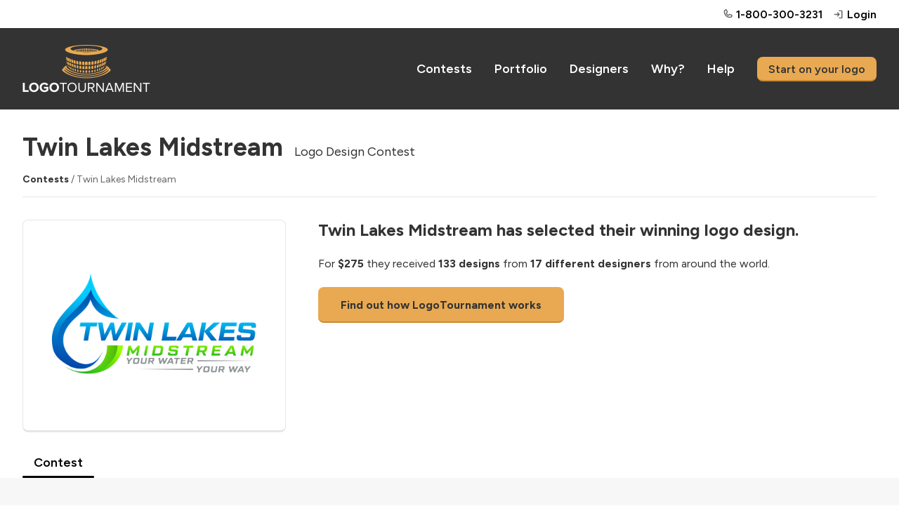

--- FILE ---
content_type: text/html; charset=utf-8
request_url: https://logotournament.com/contests/twin-lakes-midstream
body_size: 6603
content:

<!DOCTYPE html>
<html lang="en">
<head>
<title>Twin Lakes Midstream | Logo Design Contest | LogoTournament</title>
<base href="https://logotournament.com/"/>
<meta charset="utf-8"/>
<meta name="viewport" content="width=device-width, initial-scale=1.0, maximum-scale=5.0"/>

<meta name="description" content="Twin Lakes Midstream has created a custom logo on LogoTournament. For $275 they received 133 designs from 17 different designers from around the world."/>

<meta name="twitter:card" content="summary"/>

<meta name="twitter:site" content="@logotournament"/>


<meta property="og:title" content="Twin Lakes Midstream Logo Design Contest"/>

<meta property="og:type" content="website"/>

<meta property="og:url" content="https://logotournament.com/contests/twin-lakes-midstream"/>

<meta property="og:image" content="https://files.logotournament.com/entries/592960477084.png"/>

<meta property="og:site_name" content="LogoTournament"/>

<meta property="og:description" content="Twin Lakes Midstream has created a custom logo on LogoTournament. For $275 they received 133 designs from 17 different designers from around the world."/>


<link rel="icon" type="image/png" sizes="32x32" href="https://files.logotournament.com/resources/static/favicon-32x32.png"/>
<link rel="icon" type="image/png" sizes="16x16" href="https://files.logotournament.com/resources/static/favicon-16x16.png"/>
<meta name="theme-color" content="#ffffff"/>
<link rel="apple-touch-icon" sizes="180x180" href="https://files.logotournament.com/resources/static/apple-touch-icon.png"/>
<link rel="manifest" href="https://files.logotournament.com/resources/static/site.webmanifest"/>
<link rel="mask-icon" href="https://files.logotournament.com/resources/static/safari-pinned-tab.svg" color="#333333"/>


<link rel="canonical" href="https://logotournament.com/contests/twin-lakes-midstream"/>


<link rel="stylesheet" type="text/css" href="https://files.logotournament.com/resources/static/pack/6278516662624263.css"/>


<script>
(function(){function _LT(){
var self=this;this.deviceTimezoneOffset=parseInt('-1');this.ltype='-';this.onReady=[];this.onReadyMessage='';this.storedClicks=[];this.loading=true;this.pageShown=false;
this.config={trackingCodeEnabled:true,helpScout:{enabled:true,name:'',email:''},
// 
};this.isDesktop=function(){return (document.getElementById('test-device-mobile').offsetParent === null);};this.isMobile=function(){return !self.isDesktop();};this.process=function(callable){if (window.LT.loading) {window.LT.onReady.push(callable);return false;} else {return callable();}};
}window.LT=new _LT();})();
window.addEventListener('click',function(e){if(window.LT.loading&&e.isTrusted){var c=e.target,n;do{if(c.tagName==='A'&&c.getAttribute('href')!=='#')break;n=c.getAttribute('class');if(typeof n==='string'){if(c.classList.contains('tab')||c.classList.contains('button')||n.indexOf('bind-')>-1){window.LT.storedClicks.push(c);e.preventDefault();return false;}}c=c.parentElement;}while(c!==null);}});
</script>
</head>
<body>
<div id="test-device-mobile"></div>

<figure class="container-common bind-container-common" data-notifications-count="">


<section class="all-content">

<header>


<figure class="user-line only-desktop">
<div class="wrap-outer">
<div class="wrap-inner">

<figure class="phone">
<a href="https://help.logotournament.com" class="txt-overflow no-hover-decoration display-flex flex-align-center">

<i class="svg-icon svg-icon-phone-bold svg-color-neutral-600"></i>
<i class="svg-icon svg-icon-chat-circle-text-bold svg-color-neutral-600 txt-small display-none"></i>
<span class="pl-05 link">1-800-300-3231</span>
</a>
</figure>


<a href="/login">
<i class="svg-icon svg-icon-sign-in-bold svg-color-neutral-600"></i>
<span>Login</span>
</a>

</div>
</div>
</figure>

<nav class="only-desktop">
<div class="wrap-outer">
<div class="wrap-inner">
<figure class="logo"><a href="/"></a></figure>

<a href="/contests">Contests</a>
<a href="/portfolio">Portfolio</a>
<a href="/logodesigners">Designers</a>
<a href="/why">Why?</a>
<a href="https://help.logotournament.com">Help</a>
<a href="/create" class="button button-small">Start on your logo</a>

</div>
</div>
</nav>






<nav class="only-mobile">
<div class="wrap-outer">
<div class="wrap-inner">
<figure class="logo"><a href="/"></a></figure>

<figure class="hamburger bind-common-hamburger-open">
<i class="svg-icon svg-icon-list-bold svg-color-white"></i>
</figure>

</div>
</div>
</nav>

</header>
<article>

<script>window.LT.config.containerValidateServerURL='/api/jcontainer_validate';</script>
<figure
class="contest-header bind-contest-header"
data-progress-width=""
data-countdown-mode=""
data-countdown-timeline-fast=""
data-countdown-remains=""
data-modal-phase-name-last-scrolled=""
data-modal-phase-name=""
data-modal-phase-mode=""
data-modal-client-activity="0"
data-modal-client-activity-last-scrolled="0"
data-server-url="/api/jcontainer_contest_header?contest_id=333805"
>
<div class="wrap-outer contest"><div class="wrap-inner">

<h1 class="pb-0">Twin Lakes Midstream<span class="txt-enlarged pl-2 only-desktop txt-thin">Logo Design Contest</span></h1>
<div class="only-mobile">Logo Design Contest</div>
<div class="pt-2 only-desktop"></div>
<div class="pt-3 only-mobile"></div>
<div class="txt-color-neutral-600 txt-small">
<div class="display-flex flex-wrap-mobile">
<div class="flex-max txt-overflow-multiline pr-2 pr-0-mobile">
<a href="/contests" class="txt-color-neutral-800">Contests</a> / Twin Lakes Midstream

</div>

</div>
</div>
<div class="pt-2 bb-1"></div>
<div class="spacing-sections"></div>




<div class="grid-row">
<div class="grid-col-4 grid-col-lm-6">
<figure class="logo-image" style="background-image: url(https://files.logotournament.com/entries/592960477084.png)"></figure>
</div>
<div class="grid-col-8 grid-col-lm-6 pt-3-mobile-sm">
<h3>Twin Lakes Midstream has selected their winning logo design.</h3>
<div class="pt-3">

For <span class="txt-bold">$275</span> they received <span class="txt-bold">133 designs</span>
from <span class="txt-bold">17 different designers</span> from around the world.


</div>
<div class="only-desktop pt-3"><a class="button button-large" href="/">Find out how LogoTournament works</a></div>
<div class="only-mobile pt-3"><a class="button how-works" href="/">How LogoTournament works</a></div>
</div>
</div>





</div></div>

<div class="wrap-outer"><div class="wrap-inner">
<div class="spacing-sections"></div>
<figure class="scroll-tabs">
<section>

<a id="tab_contest_view" class="contest-tab tab tab-active " href="/contests/twin-lakes-midstream" onclick="">
Contest

</a>

</section>
</figure>


</div></div>
</figure>

<div class="modal-storage">
<figure class="grid-form modal-300 bind-modal-annotation">
<div class="grid-row flex-align-center">
<div class="grid-col-7">
<h3>Annotation</h3>
</div>
<div class="grid-col-5 txt-right">
<span class="link bind-delete no-hover-decoration">
<i class="svg-icon svg-icon-trash-simple-bold svg-color-neutral-600"></i>
<span class="link txt-color-neutral-600">Delete</span>
</span>
</div>
</div>
<div class="grid-row pt-2">
<div class="grid-col-12">
<textarea placeholder="Type a comment ..."></textarea>
</div>
</div>
<div class="grid-row pt-1 bind-annotation-no-edit">
<div class="grid-col-12">
We are sorry, but the time to edit this annotation has expired.
</div>
</div>
<div class="pt-2 bind-annotation-buttons">
<button class="button button-width-auto button-small bind-annotation-save">Save</button>
<span class="pr-2"></span>
<button class="button button-width-auto button-small bind-annotation-cancel button-inactive">Cancel</button>
</div>
</figure>
</div>
<script>
window.LT.config.entryComments={
serverURL:"/api/jcontainer_entry_comments",
contestId:"333805",
allowReinstatementRequest: "0"
}
</script>

<div class="wrap-outer gray-light  look-for-separated"><div class="wrap-inner spacing-full">
<figure
class="contest-brief bind-contest-brief"
data-server-url="/api/jcontainer_contest_brief?contest_id=333805"
data-edit-brief-allowed="0"
>


<figure class="brief-title-revisions bb-3-pb-5">
<div class="title-revisions">
<h2>Logo Design Brief</h2>

</div>
<div class="toggles">
<span class="link bind-edit-link display-none txt-color-neutral-400">Edit</span><!--span class="link brief-toggler bind-brief-toggler txt-color-neutral-400">Hide</span-->
</div>
</figure>

<div class="bind-toggling">
<div class="grid-row">
<div class="grid-col-6">
<div class="spacing-controls">
<div class="txt-enlarged txt-bold">Client</div>
<div class="pt-1 txt-overflow">
<figure class="display-flex flex-align-center">
<div class="flex-none pr-2">
<a href="/logobuyers/twinlakes" class="no-hover-decoration">
<figure class="avatar" style="background-image: url(https://files.logotournament.com/avatars/__default__tt.jpg)"></figure>
</a>
</div>
<div class="flex-max txt-overflow">
<div class="txt-overflow">
<a href="/logobuyers/twinlakes" class="txt-middle">twinlakes</a>

</div>
<div class="pt-05 txt-thin txt-color-neutral-800">
<figure class="flag us" title="United States"></figure>
United States
</div>
</div>
</figure>
</div>
</div>


<div class="spacing-controls">
<div class="txt-enlarged txt-bold">Slogan</div>
<div class="pt-1 txt-overflow-multiline">Your Water Your Way</div>
</div>

<div class="spacing-controls">
<div class="txt-enlarged txt-bold">What We Do</div>
<div class="pt-1 txt-overflow-multiline">We are what we call a oil and gas industry midstream company that provides freshwater sales to oil exploration and production companies.  We also provide disposal solutions for produced wastewater (from the fresh water) from said exploration companies.  We are about providing water to said companies for drilling oil wells and then taking that water back as produced water and disposing of it.</div>
</div>
<div class="spacing-controls">
<div class="txt-enlarged txt-bold">Industry</div>
<figure class="org-industry naturalresources txt-color-neutral-800">
Natural Resources
</figure>
</div>
<div class="spacing-controls">
<div class="txt-enlarged txt-bold">Color Preferences</div>
<div class="pt-1 txt-overflow-multiline">for a white polo:  blue yellow and green<br />
for a black polo: blue white and grey</div>
</div>

<div class="spacing-controls">
<div class="txt-enlarged txt-bold">Our Ideas &amp; Additional Information</div>
<div class="pt-1 txt-overflow-multiline">We want to bring out the water concept. The handling of water in the petroleum industry.  If possible, also bring out the &quot;twin lakes&quot; maybe flowing into a river.<br />
<br />
Please note the edited slogan.</div>
</div>

</div>
<div class="grid-col-6">

<div class="spacing-controls">
<div class="txt-enlarged txt-bold">Themes</div>
<div class="style abs33">Masculine</div><div class="style abs33">Colorful</div><div class="style abs33">Necessity</div>
<div class="clear"></div>
</div>



<div class="spacing-controls inspiration">
<div class="txt-enlarged txt-bold">Style Inspiration</div>
<figure class="entry-grid pt-1">
<section class="entries">

<figure class="entry ">
<div class="image-place" data-src="https://files.logotournament.com/entries/576650478531-350.jpg"></div>
</figure>

<figure class="entry ">
<div class="image-place" data-src="https://files.logotournament.com/entries/402955513375-350.png"></div>
</figure>

<figure class="entry ">
<div class="image-place" data-src="https://files.logotournament.com/entries/444957021156-350.png"></div>
</figure>

<figure class="entry ">
<div class="image-place" data-src="https://files.logotournament.com/entries/751458432407.webp"></div>
</figure>

<figure class="entry ">
<div class="image-place" data-src="https://files.logotournament.com/entries/218057641586.webp"></div>
</figure>

</section>
</figure>
<div class="clear"></div>
</div>



</div>
</div>
</div>

</figure>
</div></div>

<script>
var global_url_jcontest_view="/api/jcontest_view?contest_id=333805";
var global_url_subaddress_base="https://logotournament.com/contests/twin-lakes-midstream";
var global_scroll_contest_discussion_id="";
</script>

<div class="wrap-outer gray-light scroll-to-me bind-hide-during-brief-edit"><div class="wrap-inner spacing-full"><div>

<figure class="contest entry-grid">

<div class="display-flex bb-3-pb-5">
<div class="flex-max">
<h2>Entries</h2>
</div>
<div class="flex-none">
<figure class="sort-entries only-desktop" style="display: none">
<section>Order by</section>
<section rel="rank" class="sort-entries-active"><i class="svg-icon svg-icon-list-bold"></i> Ranking</section>
<section rel="date"><i class="svg-icon svg-icon-hash-bold"></i> Entry Number</section>
</figure>
</div>
</div>

<figure class="sort-entries spacing-sections only-mobile">
<section>Order by</section>
<section rel="rank" class="sort-entries-active"><i class="svg-icon svg-icon-list-bold"></i> Ranking</section>
<section rel="date"><i class="svg-icon svg-icon-hash-bold"></i> Entry Number</section>
</figure>

<div class="spacing-sections"></div>

<section class="contest entries">

<figure class="entry  bind-entry" data-number-in-contest="132">

<a href="/contests/twin-lakes-midstream/by/zums?132" class="txt-thin">
<div class="image-place" data-src="https://files.logotournament.com/entries/592960477084.webp">

</div>
</a>


<div class="bottom-line">
<div class="entry-number float-left">1st&nbsp;&nbsp;<i class="admin-icon svg-icon svg-color-neutral-600 " title=""></i></div>
<div class="by float-left txt-overflow"><a href="/contests/twin-lakes-midstream/by/zums" onclick="event.stopPropagation();">Zums</a></div>
<div class="clear"></div>
</div>



<div class="clear"></div>
</figure>

<figure class="entry  bind-entry" data-number-in-contest="106">

<a href="/contests/twin-lakes-midstream/by/twonzone?106" class="txt-thin">
<div class="image-place" data-src="https://files.logotournament.com/entries/1x1.png">

<figure class="entry-no-display">
<div>
<i class="svg-icon svg-icon-flag-bold"></i>
<p>Withdrawn</p>
</div>
</figure>

</div>
</a>


<div class="bottom-line">
<div class="entry-number float-left">2nd&nbsp;&nbsp;<i class="admin-icon svg-icon svg-color-neutral-600 svg-icon-flag-bold" title="Withdrawn"></i></div>
<div class="by float-left txt-overflow"><a href="/contests/twin-lakes-midstream/by/twonzone" onclick="event.stopPropagation();">twonzone</a></div>
<div class="clear"></div>
</div>



<div class="clear"></div>
</figure>

<figure class="entry  bind-entry" data-number-in-contest="105">

<a href="/contests/twin-lakes-midstream/by/twonzone?105" class="txt-thin">
<div class="image-place" data-src="https://files.logotournament.com/entries/1x1.png">

<figure class="entry-no-display">
<div>
<i class="svg-icon svg-icon-flag-bold"></i>
<p>Withdrawn</p>
</div>
</figure>

</div>
</a>


<div class="bottom-line">
<div class="entry-number float-left">3rd&nbsp;&nbsp;<i class="admin-icon svg-icon svg-color-neutral-600 svg-icon-flag-bold" title="Withdrawn"></i></div>
<div class="by float-left txt-overflow"><a href="/contests/twin-lakes-midstream/by/twonzone" onclick="event.stopPropagation();">twonzone</a></div>
<div class="clear"></div>
</div>



<div class="clear"></div>
</figure>

<figure class="entry  bind-entry" data-number-in-contest="119">

<a href="/contests/twin-lakes-midstream/by/twonzone?119" class="txt-thin">
<div class="image-place" data-src="https://files.logotournament.com/entries/1x1.png">

<figure class="entry-no-display">
<div>
<i class="svg-icon svg-icon-flag-bold"></i>
<p>Withdrawn</p>
</div>
</figure>

</div>
</a>


<div class="bottom-line">
<div class="entry-number float-left">4th&nbsp;&nbsp;<i class="admin-icon svg-icon svg-color-neutral-600 svg-icon-flag-bold" title="Withdrawn"></i></div>
<div class="by float-left txt-overflow"><a href="/contests/twin-lakes-midstream/by/twonzone" onclick="event.stopPropagation();">twonzone</a></div>
<div class="clear"></div>
</div>



<div class="clear"></div>
</figure>

<figure class="entry  bind-entry" data-number-in-contest="121">

<a href="/contests/twin-lakes-midstream/by/twonzone?121" class="txt-thin">
<div class="image-place" data-src="https://files.logotournament.com/entries/1x1.png">

<figure class="entry-no-display">
<div>
<i class="svg-icon svg-icon-flag-bold"></i>
<p>Withdrawn</p>
</div>
</figure>

</div>
</a>


<div class="bottom-line">
<div class="entry-number float-left">5th&nbsp;&nbsp;<i class="admin-icon svg-icon svg-color-neutral-600 svg-icon-flag-bold" title="Withdrawn"></i></div>
<div class="by float-left txt-overflow"><a href="/contests/twin-lakes-midstream/by/twonzone" onclick="event.stopPropagation();">twonzone</a></div>
<div class="clear"></div>
</div>



<div class="clear"></div>
</figure>

<figure class="entry  bind-entry" data-number-in-contest="123">

<a href="/contests/twin-lakes-midstream/by/twonzone?123" class="txt-thin">
<div class="image-place" data-src="https://files.logotournament.com/entries/1x1.png">

<figure class="entry-no-display">
<div>
<i class="svg-icon svg-icon-flag-bold"></i>
<p>Withdrawn</p>
</div>
</figure>

</div>
</a>


<div class="bottom-line">
<div class="entry-number float-left">6th&nbsp;&nbsp;<i class="admin-icon svg-icon svg-color-neutral-600 svg-icon-flag-bold" title="Withdrawn"></i></div>
<div class="by float-left txt-overflow"><a href="/contests/twin-lakes-midstream/by/twonzone" onclick="event.stopPropagation();">twonzone</a></div>
<div class="clear"></div>
</div>



<div class="clear"></div>
</figure>

<figure class="entry  bind-entry" data-number-in-contest="125">

<a href="/contests/twin-lakes-midstream/by/twonzone?125" class="txt-thin">
<div class="image-place" data-src="https://files.logotournament.com/entries/1x1.png">

<figure class="entry-no-display">
<div>
<i class="svg-icon svg-icon-flag-bold"></i>
<p>Withdrawn</p>
</div>
</figure>

</div>
</a>


<div class="bottom-line">
<div class="entry-number float-left">7th&nbsp;&nbsp;<i class="admin-icon svg-icon svg-color-neutral-600 svg-icon-flag-bold" title="Withdrawn"></i></div>
<div class="by float-left txt-overflow"><a href="/contests/twin-lakes-midstream/by/twonzone" onclick="event.stopPropagation();">twonzone</a></div>
<div class="clear"></div>
</div>



<div class="clear"></div>
</figure>

<figure class="entry  bind-entry" data-number-in-contest="108">

<a href="/contests/twin-lakes-midstream/by/twonzone?108" class="txt-thin">
<div class="image-place" data-src="https://files.logotournament.com/entries/1x1.png">

<figure class="entry-no-display">
<div>
<i class="svg-icon svg-icon-flag-bold"></i>
<p>Withdrawn</p>
</div>
</figure>

</div>
</a>


<div class="bottom-line">
<div class="entry-number float-left">8th&nbsp;&nbsp;<i class="admin-icon svg-icon svg-color-neutral-600 svg-icon-flag-bold" title="Withdrawn"></i></div>
<div class="by float-left txt-overflow"><a href="/contests/twin-lakes-midstream/by/twonzone" onclick="event.stopPropagation();">twonzone</a></div>
<div class="clear"></div>
</div>



<div class="clear"></div>
</figure>

<figure class="entry  bind-entry" data-number-in-contest="96">

<a href="/contests/twin-lakes-midstream/by/zums?96" class="txt-thin">
<div class="image-place" data-src="https://files.logotournament.com/entries/1x1.png">

<figure class="entry-no-display">
<div>
<i class="svg-icon svg-icon-flag-bold"></i>
<p>Withdrawn</p>
</div>
</figure>

</div>
</a>


<div class="bottom-line">
<div class="entry-number float-left">9th&nbsp;&nbsp;<i class="admin-icon svg-icon svg-color-neutral-600 svg-icon-flag-bold" title="Withdrawn"></i></div>
<div class="by float-left txt-overflow"><a href="/contests/twin-lakes-midstream/by/zums" onclick="event.stopPropagation();">Zums</a></div>
<div class="clear"></div>
</div>



<div class="clear"></div>
</figure>

<figure class="entry  bind-entry" data-number-in-contest="115">

<a href="/contests/twin-lakes-midstream/by/zums?115" class="txt-thin">
<div class="image-place" data-src="https://files.logotournament.com/entries/1x1.png">

<figure class="entry-no-display">
<div>
<i class="svg-icon svg-icon-flag-bold"></i>
<p>Withdrawn</p>
</div>
</figure>

</div>
</a>


<div class="bottom-line">
<div class="entry-number float-left">10th&nbsp;&nbsp;<i class="admin-icon svg-icon svg-color-neutral-600 svg-icon-flag-bold" title="Withdrawn"></i></div>
<div class="by float-left txt-overflow"><a href="/contests/twin-lakes-midstream/by/zums" onclick="event.stopPropagation();">Zums</a></div>
<div class="clear"></div>
</div>



<div class="clear"></div>
</figure>

<figure class="entry  bind-entry" data-number-in-contest="114">

<a href="/contests/twin-lakes-midstream/by/zums?114" class="txt-thin">
<div class="image-place" data-src="https://files.logotournament.com/entries/1x1.png">

<figure class="entry-no-display">
<div>
<i class="svg-icon svg-icon-flag-bold"></i>
<p>Withdrawn</p>
</div>
</figure>

</div>
</a>


<div class="bottom-line">
<div class="entry-number float-left">New&nbsp;&nbsp;<i class="admin-icon svg-icon svg-color-neutral-600 svg-icon-flag-bold" title="Withdrawn"></i></div>
<div class="by float-left txt-overflow"><a href="/contests/twin-lakes-midstream/by/zums" onclick="event.stopPropagation();">Zums</a></div>
<div class="clear"></div>
</div>



<div class="clear"></div>
</figure>

<figure class="entry  bind-entry" data-number-in-contest="116">

<a href="/contests/twin-lakes-midstream/by/zums?116" class="txt-thin">
<div class="image-place" data-src="https://files.logotournament.com/entries/1x1.png">

<figure class="entry-no-display">
<div>
<i class="svg-icon svg-icon-flag-bold"></i>
<p>Withdrawn</p>
</div>
</figure>

</div>
</a>


<div class="bottom-line">
<div class="entry-number float-left">New&nbsp;&nbsp;<i class="admin-icon svg-icon svg-color-neutral-600 svg-icon-flag-bold" title="Withdrawn"></i></div>
<div class="by float-left txt-overflow"><a href="/contests/twin-lakes-midstream/by/zums" onclick="event.stopPropagation();">Zums</a></div>
<div class="clear"></div>
</div>



<div class="clear"></div>
</figure>

<figure class="entry  bind-entry" data-number-in-contest="117">

<a href="/contests/twin-lakes-midstream/by/zums?117" class="txt-thin">
<div class="image-place" data-src="https://files.logotournament.com/entries/1x1.png">

<figure class="entry-no-display">
<div>
<i class="svg-icon svg-icon-flag-bold"></i>
<p>Withdrawn</p>
</div>
</figure>

</div>
</a>


<div class="bottom-line">
<div class="entry-number float-left">New&nbsp;&nbsp;<i class="admin-icon svg-icon svg-color-neutral-600 svg-icon-flag-bold" title="Withdrawn"></i></div>
<div class="by float-left txt-overflow"><a href="/contests/twin-lakes-midstream/by/zums" onclick="event.stopPropagation();">Zums</a></div>
<div class="clear"></div>
</div>



<div class="clear"></div>
</figure>

<figure class="entry  bind-entry" data-number-in-contest="126">

<a href="/contests/twin-lakes-midstream/by/zums?126" class="txt-thin">
<div class="image-place" data-src="https://files.logotournament.com/entries/1x1.png">

<figure class="entry-no-display">
<div>
<i class="svg-icon svg-icon-flag-bold"></i>
<p>Withdrawn</p>
</div>
</figure>

</div>
</a>


<div class="bottom-line">
<div class="entry-number float-left">New&nbsp;&nbsp;<i class="admin-icon svg-icon svg-color-neutral-600 svg-icon-flag-bold" title="Withdrawn"></i></div>
<div class="by float-left txt-overflow"><a href="/contests/twin-lakes-midstream/by/zums" onclick="event.stopPropagation();">Zums</a></div>
<div class="clear"></div>
</div>



<div class="clear"></div>
</figure>

<figure class="entry  bind-entry" data-number-in-contest="127">

<a href="/contests/twin-lakes-midstream/by/zums?127" class="txt-thin">
<div class="image-place" data-src="https://files.logotournament.com/entries/1x1.png">

<figure class="entry-no-display">
<div>
<i class="svg-icon svg-icon-flag-bold"></i>
<p>Withdrawn</p>
</div>
</figure>

</div>
</a>


<div class="bottom-line">
<div class="entry-number float-left">New&nbsp;&nbsp;<i class="admin-icon svg-icon svg-color-neutral-600 svg-icon-flag-bold" title="Withdrawn"></i></div>
<div class="by float-left txt-overflow"><a href="/contests/twin-lakes-midstream/by/zums" onclick="event.stopPropagation();">Zums</a></div>
<div class="clear"></div>
</div>



<div class="clear"></div>
</figure>

<figure class="entry  bind-entry" data-number-in-contest="128">

<a href="/contests/twin-lakes-midstream/by/zums?128" class="txt-thin">
<div class="image-place" data-src="https://files.logotournament.com/entries/1x1.png">

<figure class="entry-no-display">
<div>
<i class="svg-icon svg-icon-flag-bold"></i>
<p>Withdrawn</p>
</div>
</figure>

</div>
</a>


<div class="bottom-line">
<div class="entry-number float-left">New&nbsp;&nbsp;<i class="admin-icon svg-icon svg-color-neutral-600 svg-icon-flag-bold" title="Withdrawn"></i></div>
<div class="by float-left txt-overflow"><a href="/contests/twin-lakes-midstream/by/zums" onclick="event.stopPropagation();">Zums</a></div>
<div class="clear"></div>
</div>



<div class="clear"></div>
</figure>

<figure class="entry  bind-entry" data-number-in-contest="129">

<a href="/contests/twin-lakes-midstream/by/zums?129" class="txt-thin">
<div class="image-place" data-src="https://files.logotournament.com/entries/1x1.png">

<figure class="entry-no-display">
<div>
<i class="svg-icon svg-icon-flag-bold"></i>
<p>Withdrawn</p>
</div>
</figure>

</div>
</a>


<div class="bottom-line">
<div class="entry-number float-left">New&nbsp;&nbsp;<i class="admin-icon svg-icon svg-color-neutral-600 svg-icon-flag-bold" title="Withdrawn"></i></div>
<div class="by float-left txt-overflow"><a href="/contests/twin-lakes-midstream/by/zums" onclick="event.stopPropagation();">Zums</a></div>
<div class="clear"></div>
</div>



<div class="clear"></div>
</figure>

<figure class="entry  bind-entry" data-number-in-contest="130">

<a href="/contests/twin-lakes-midstream/by/zums?130" class="txt-thin">
<div class="image-place" data-src="https://files.logotournament.com/entries/1x1.png">

<figure class="entry-no-display">
<div>
<i class="svg-icon svg-icon-flag-bold"></i>
<p>Withdrawn</p>
</div>
</figure>

</div>
</a>


<div class="bottom-line">
<div class="entry-number float-left">New&nbsp;&nbsp;<i class="admin-icon svg-icon svg-color-neutral-600 svg-icon-flag-bold" title="Withdrawn"></i></div>
<div class="by float-left txt-overflow"><a href="/contests/twin-lakes-midstream/by/zums" onclick="event.stopPropagation();">Zums</a></div>
<div class="clear"></div>
</div>



<div class="clear"></div>
</figure>

<figure class="entry  bind-entry" data-number-in-contest="131">

<a href="/contests/twin-lakes-midstream/by/zums?131" class="txt-thin">
<div class="image-place" data-src="https://files.logotournament.com/entries/1x1.png">

<figure class="entry-no-display">
<div>
<i class="svg-icon svg-icon-flag-bold"></i>
<p>Withdrawn</p>
</div>
</figure>

</div>
</a>


<div class="bottom-line">
<div class="entry-number float-left">New&nbsp;&nbsp;<i class="admin-icon svg-icon svg-color-neutral-600 svg-icon-flag-bold" title="Withdrawn"></i></div>
<div class="by float-left txt-overflow"><a href="/contests/twin-lakes-midstream/by/zums" onclick="event.stopPropagation();">Zums</a></div>
<div class="clear"></div>
</div>



<div class="clear"></div>
</figure>

<figure class="entry  bind-entry" data-number-in-contest="133">

<a href="/contests/twin-lakes-midstream/by/zums?133" class="txt-thin">
<div class="image-place" data-src="https://files.logotournament.com/entries/1x1.png">

<figure class="entry-no-display">
<div>
<i class="svg-icon svg-icon-flag-bold"></i>
<p>Withdrawn</p>
</div>
</figure>

</div>
</a>


<div class="bottom-line">
<div class="entry-number float-left">New&nbsp;&nbsp;<i class="admin-icon svg-icon svg-color-neutral-600 svg-icon-flag-bold" title="Withdrawn"></i></div>
<div class="by float-left txt-overflow"><a href="/contests/twin-lakes-midstream/by/zums" onclick="event.stopPropagation();">Zums</a></div>
<div class="clear"></div>
</div>



<div class="clear"></div>
</figure>

<figure class="entry  bind-entry" data-number-in-contest="9">

<a href="/contests/twin-lakes-midstream/by/abim?9" class="txt-thin">
<div class="image-place" data-src="https://files.logotournament.com/entries/394060457079.webp">

</div>
</a>


<div class="bottom-line">
<div class="entry-number float-left">Prefers others.&nbsp;&nbsp;<i class="admin-icon svg-icon svg-color-neutral-600 svg-icon-flag-bold" title="Withdrawn"></i></div>
<div class="by float-left txt-overflow"><a href="/contests/twin-lakes-midstream/by/abim" onclick="event.stopPropagation();">abim_</a></div>
<div class="clear"></div>
</div>



<div class="clear"></div>
</figure>

<figure class="entry  bind-entry" data-number-in-contest="10">

<a href="/contests/twin-lakes-midstream/by/abim?10" class="txt-thin">
<div class="image-place" data-src="https://files.logotournament.com/entries/911360457087.webp">

</div>
</a>


<div class="bottom-line">
<div class="entry-number float-left">Prefers others.&nbsp;&nbsp;<i class="admin-icon svg-icon svg-color-neutral-600 svg-icon-flag-bold" title="Withdrawn"></i></div>
<div class="by float-left txt-overflow"><a href="/contests/twin-lakes-midstream/by/abim" onclick="event.stopPropagation();">abim_</a></div>
<div class="clear"></div>
</div>



<div class="clear"></div>
</figure>

<figure class="entry  bind-entry" data-number-in-contest="74">

<a href="/contests/twin-lakes-midstream/by/fabian-malik?74" class="txt-thin">
<div class="image-place" data-src="https://files.logotournament.com/entries/145260468802.webp">

</div>
</a>


<div class="bottom-line">
<div class="entry-number float-left">Prefers others.&nbsp;&nbsp;<i class="admin-icon svg-icon svg-color-neutral-600 svg-icon-flag-bold" title="Withdrawn"></i></div>
<div class="by float-left txt-overflow"><a href="/contests/twin-lakes-midstream/by/fabian-malik" onclick="event.stopPropagation();">Fabian Malik</a></div>
<div class="clear"></div>
</div>



<div class="clear"></div>
</figure>

<figure class="entry  bind-entry" data-number-in-contest="75">

<a href="/contests/twin-lakes-midstream/by/fabian-malik?75" class="txt-thin">
<div class="image-place" data-src="https://files.logotournament.com/entries/766060468809.webp">

</div>
</a>


<div class="bottom-line">
<div class="entry-number float-left">Prefers others.&nbsp;&nbsp;<i class="admin-icon svg-icon svg-color-neutral-600 svg-icon-flag-bold" title="Withdrawn"></i></div>
<div class="by float-left txt-overflow"><a href="/contests/twin-lakes-midstream/by/fabian-malik" onclick="event.stopPropagation();">Fabian Malik</a></div>
<div class="clear"></div>
</div>



<div class="clear"></div>
</figure>

<figure class="entry  bind-entry" data-number-in-contest="86">

<a href="/contests/twin-lakes-midstream/by/abim?86" class="txt-thin">
<div class="image-place" data-src="https://files.logotournament.com/entries/362860469416.webp">

</div>
</a>


<div class="bottom-line">
<div class="entry-number float-left">Prefers others.&nbsp;&nbsp;<i class="admin-icon svg-icon svg-color-neutral-600 svg-icon-flag-bold" title="Withdrawn"></i></div>
<div class="by float-left txt-overflow"><a href="/contests/twin-lakes-midstream/by/abim" onclick="event.stopPropagation();">abim_</a></div>
<div class="clear"></div>
</div>



<div class="clear"></div>
</figure>

<figure class="entry  bind-entry" data-number-in-contest="87">

<a href="/contests/twin-lakes-midstream/by/abim?87" class="txt-thin">
<div class="image-place" data-src="https://files.logotournament.com/entries/928660469417.webp">

</div>
</a>


<div class="bottom-line">
<div class="entry-number float-left">Prefers others.&nbsp;&nbsp;<i class="admin-icon svg-icon svg-color-neutral-600 svg-icon-flag-bold" title="Withdrawn"></i></div>
<div class="by float-left txt-overflow"><a href="/contests/twin-lakes-midstream/by/abim" onclick="event.stopPropagation();">abim_</a></div>
<div class="clear"></div>
</div>



<div class="clear"></div>
</figure>

<figure class="entry  bind-entry" data-number-in-contest="88">

<a href="/contests/twin-lakes-midstream/by/abim?88" class="txt-thin">
<div class="image-place" data-src="https://files.logotournament.com/entries/527660469418.webp">

</div>
</a>


<div class="bottom-line">
<div class="entry-number float-left">Prefers others.&nbsp;&nbsp;<i class="admin-icon svg-icon svg-color-neutral-600 svg-icon-flag-bold" title="Withdrawn"></i></div>
<div class="by float-left txt-overflow"><a href="/contests/twin-lakes-midstream/by/abim" onclick="event.stopPropagation();">abim_</a></div>
<div class="clear"></div>
</div>



<div class="clear"></div>
</figure>

<figure class="entry  bind-entry" data-number-in-contest="1">

<a href="/contests/twin-lakes-midstream/by/slab04?1" class="txt-thin">
<div class="image-place" data-src="https://files.logotournament.com/entries/1x1.png">

<figure class="entry-no-display">
<div>
<i class="svg-icon svg-icon-flag-bold"></i>
<p>Withdrawn</p>
</div>
</figure>

</div>
</a>


<div class="bottom-line">
<div class="entry-number float-left">Prefers others.&nbsp;&nbsp;<i class="admin-icon svg-icon svg-color-neutral-600 svg-icon-flag-bold" title="Withdrawn"></i></div>
<div class="by float-left txt-overflow"><a href="/contests/twin-lakes-midstream/by/slab04" onclick="event.stopPropagation();">slab04</a></div>
<div class="clear"></div>
</div>



<div class="clear"></div>
</figure>

<figure class="entry  bind-entry" data-number-in-contest="2">

<a href="/contests/twin-lakes-midstream/by/slab04?2" class="txt-thin">
<div class="image-place" data-src="https://files.logotournament.com/entries/1x1.png">

<figure class="entry-no-display">
<div>
<i class="svg-icon svg-icon-flag-bold"></i>
<p>Withdrawn</p>
</div>
</figure>

</div>
</a>


<div class="bottom-line">
<div class="entry-number float-left">Prefers others.&nbsp;&nbsp;<i class="admin-icon svg-icon svg-color-neutral-600 svg-icon-flag-bold" title="Withdrawn"></i></div>
<div class="by float-left txt-overflow"><a href="/contests/twin-lakes-midstream/by/slab04" onclick="event.stopPropagation();">slab04</a></div>
<div class="clear"></div>
</div>



<div class="clear"></div>
</figure>

<figure class="entry  bind-entry" data-number-in-contest="3">

<a href="/contests/twin-lakes-midstream/by/slab04?3" class="txt-thin">
<div class="image-place" data-src="https://files.logotournament.com/entries/1x1.png">

<figure class="entry-no-display">
<div>
<i class="svg-icon svg-icon-flag-bold"></i>
<p>Withdrawn</p>
</div>
</figure>

</div>
</a>


<div class="bottom-line">
<div class="entry-number float-left">Prefers others.&nbsp;&nbsp;<i class="admin-icon svg-icon svg-color-neutral-600 svg-icon-flag-bold" title="Withdrawn"></i></div>
<div class="by float-left txt-overflow"><a href="/contests/twin-lakes-midstream/by/slab04" onclick="event.stopPropagation();">slab04</a></div>
<div class="clear"></div>
</div>



<div class="clear"></div>
</figure>

<figure class="entry  bind-entry" data-number-in-contest="4">

<a href="/contests/twin-lakes-midstream/by/slab04?4" class="txt-thin">
<div class="image-place" data-src="https://files.logotournament.com/entries/1x1.png">

<figure class="entry-no-display">
<div>
<i class="svg-icon svg-icon-flag-bold"></i>
<p>Withdrawn</p>
</div>
</figure>

</div>
</a>


<div class="bottom-line">
<div class="entry-number float-left">Prefers others.&nbsp;&nbsp;<i class="admin-icon svg-icon svg-color-neutral-600 svg-icon-flag-bold" title="Withdrawn"></i></div>
<div class="by float-left txt-overflow"><a href="/contests/twin-lakes-midstream/by/slab04" onclick="event.stopPropagation();">slab04</a></div>
<div class="clear"></div>
</div>



<div class="clear"></div>
</figure>

<figure class="entry  bind-entry" data-number-in-contest="5">

<a href="/contests/twin-lakes-midstream/by/slab04?5" class="txt-thin">
<div class="image-place" data-src="https://files.logotournament.com/entries/1x1.png">

<figure class="entry-no-display">
<div>
<i class="svg-icon svg-icon-flag-bold"></i>
<p>Withdrawn</p>
</div>
</figure>

</div>
</a>


<div class="bottom-line">
<div class="entry-number float-left">Prefers others.&nbsp;&nbsp;<i class="admin-icon svg-icon svg-color-neutral-600 svg-icon-flag-bold" title="Withdrawn"></i></div>
<div class="by float-left txt-overflow"><a href="/contests/twin-lakes-midstream/by/slab04" onclick="event.stopPropagation();">slab04</a></div>
<div class="clear"></div>
</div>



<div class="clear"></div>
</figure>

<figure class="entry  bind-entry" data-number-in-contest="6">

<a href="/contests/twin-lakes-midstream/by/slab04?6" class="txt-thin">
<div class="image-place" data-src="https://files.logotournament.com/entries/1x1.png">

<figure class="entry-no-display">
<div>
<i class="svg-icon svg-icon-flag-bold"></i>
<p>Withdrawn</p>
</div>
</figure>

</div>
</a>


<div class="bottom-line">
<div class="entry-number float-left">Prefers others.&nbsp;&nbsp;<i class="admin-icon svg-icon svg-color-neutral-600 svg-icon-flag-bold" title="Withdrawn"></i></div>
<div class="by float-left txt-overflow"><a href="/contests/twin-lakes-midstream/by/slab04" onclick="event.stopPropagation();">slab04</a></div>
<div class="clear"></div>
</div>



<div class="clear"></div>
</figure>

<figure class="entry  bind-entry" data-number-in-contest="7">

<a href="/contests/twin-lakes-midstream/by/slab04?7" class="txt-thin">
<div class="image-place" data-src="https://files.logotournament.com/entries/1x1.png">

<figure class="entry-no-display">
<div>
<i class="svg-icon svg-icon-flag-bold"></i>
<p>Withdrawn</p>
</div>
</figure>

</div>
</a>


<div class="bottom-line">
<div class="entry-number float-left">Prefers others.&nbsp;&nbsp;<i class="admin-icon svg-icon svg-color-neutral-600 svg-icon-flag-bold" title="Withdrawn"></i></div>
<div class="by float-left txt-overflow"><a href="/contests/twin-lakes-midstream/by/slab04" onclick="event.stopPropagation();">slab04</a></div>
<div class="clear"></div>
</div>



<div class="clear"></div>
</figure>

<figure class="entry  bind-entry" data-number-in-contest="8">

<a href="/contests/twin-lakes-midstream/by/slab04?8" class="txt-thin">
<div class="image-place" data-src="https://files.logotournament.com/entries/1x1.png">

<figure class="entry-no-display">
<div>
<i class="svg-icon svg-icon-flag-bold"></i>
<p>Withdrawn</p>
</div>
</figure>

</div>
</a>


<div class="bottom-line">
<div class="entry-number float-left">Prefers others.&nbsp;&nbsp;<i class="admin-icon svg-icon svg-color-neutral-600 svg-icon-flag-bold" title="Withdrawn"></i></div>
<div class="by float-left txt-overflow"><a href="/contests/twin-lakes-midstream/by/slab04" onclick="event.stopPropagation();">slab04</a></div>
<div class="clear"></div>
</div>



<div class="clear"></div>
</figure>

<figure class="entry  bind-entry" data-number-in-contest="11">

<a href="/contests/twin-lakes-midstream/by/faz?11" class="txt-thin">
<div class="image-place" data-src="https://files.logotournament.com/entries/1x1.png">

<figure class="entry-no-display">
<div>
<i class="svg-icon svg-icon-flag-bold"></i>
<p>Withdrawn</p>
</div>
</figure>

</div>
</a>


<div class="bottom-line">
<div class="entry-number float-left">Prefers others.&nbsp;&nbsp;<i class="admin-icon svg-icon svg-color-neutral-600 svg-icon-flag-bold" title="Withdrawn"></i></div>
<div class="by float-left txt-overflow"><a href="/contests/twin-lakes-midstream/by/faz" onclick="event.stopPropagation();">faz</a></div>
<div class="clear"></div>
</div>



<div class="clear"></div>
</figure>

<figure class="entry  bind-entry" data-number-in-contest="12">

<a href="/contests/twin-lakes-midstream/by/faz?12" class="txt-thin">
<div class="image-place" data-src="https://files.logotournament.com/entries/1x1.png">

<figure class="entry-no-display">
<div>
<i class="svg-icon svg-icon-flag-bold"></i>
<p>Withdrawn</p>
</div>
</figure>

</div>
</a>


<div class="bottom-line">
<div class="entry-number float-left">Prefers others.&nbsp;&nbsp;<i class="admin-icon svg-icon svg-color-neutral-600 svg-icon-flag-bold" title="Withdrawn"></i></div>
<div class="by float-left txt-overflow"><a href="/contests/twin-lakes-midstream/by/faz" onclick="event.stopPropagation();">faz</a></div>
<div class="clear"></div>
</div>



<div class="clear"></div>
</figure>

<figure class="entry  bind-entry" data-number-in-contest="13">

<a href="/contests/twin-lakes-midstream/by/faz?13" class="txt-thin">
<div class="image-place" data-src="https://files.logotournament.com/entries/1x1.png">

<figure class="entry-no-display">
<div>
<i class="svg-icon svg-icon-flag-bold"></i>
<p>Withdrawn</p>
</div>
</figure>

</div>
</a>


<div class="bottom-line">
<div class="entry-number float-left">Prefers others.&nbsp;&nbsp;<i class="admin-icon svg-icon svg-color-neutral-600 svg-icon-flag-bold" title="Withdrawn"></i></div>
<div class="by float-left txt-overflow"><a href="/contests/twin-lakes-midstream/by/faz" onclick="event.stopPropagation();">faz</a></div>
<div class="clear"></div>
</div>



<div class="clear"></div>
</figure>

<figure class="entry  bind-entry" data-number-in-contest="14">

<a href="/contests/twin-lakes-midstream/by/hunny?14" class="txt-thin">
<div class="image-place" data-src="https://files.logotournament.com/entries/1x1.png">

<figure class="entry-no-display">
<div>
<i class="svg-icon svg-icon-flag-bold"></i>
<p>Withdrawn</p>
</div>
</figure>

</div>
</a>


<div class="bottom-line">
<div class="entry-number float-left">Prefers others.&nbsp;&nbsp;<i class="admin-icon svg-icon svg-color-neutral-600 svg-icon-flag-bold" title="Withdrawn"></i></div>
<div class="by float-left txt-overflow"><a href="/contests/twin-lakes-midstream/by/hunny" onclick="event.stopPropagation();">Hunny</a></div>
<div class="clear"></div>
</div>



<div class="clear"></div>
</figure>

<figure class="entry  bind-entry" data-number-in-contest="15">

<a href="/contests/twin-lakes-midstream/by/hunny?15" class="txt-thin">
<div class="image-place" data-src="https://files.logotournament.com/entries/1x1.png">

<figure class="entry-no-display">
<div>
<i class="svg-icon svg-icon-flag-bold"></i>
<p>Withdrawn</p>
</div>
</figure>

</div>
</a>


<div class="bottom-line">
<div class="entry-number float-left">Prefers others.&nbsp;&nbsp;<i class="admin-icon svg-icon svg-color-neutral-600 svg-icon-flag-bold" title="Withdrawn"></i></div>
<div class="by float-left txt-overflow"><a href="/contests/twin-lakes-midstream/by/hunny" onclick="event.stopPropagation();">Hunny</a></div>
<div class="clear"></div>
</div>



<div class="clear"></div>
</figure>

<figure class="entry  bind-entry" data-number-in-contest="16">

<a href="/contests/twin-lakes-midstream/by/hunny?16" class="txt-thin">
<div class="image-place" data-src="https://files.logotournament.com/entries/1x1.png">

<figure class="entry-no-display">
<div>
<i class="svg-icon svg-icon-flag-bold"></i>
<p>Withdrawn</p>
</div>
</figure>

</div>
</a>


<div class="bottom-line">
<div class="entry-number float-left">Prefers others.&nbsp;&nbsp;<i class="admin-icon svg-icon svg-color-neutral-600 svg-icon-flag-bold" title="Withdrawn"></i></div>
<div class="by float-left txt-overflow"><a href="/contests/twin-lakes-midstream/by/hunny" onclick="event.stopPropagation();">Hunny</a></div>
<div class="clear"></div>
</div>



<div class="clear"></div>
</figure>

<figure class="entry  bind-entry" data-number-in-contest="17">

<a href="/contests/twin-lakes-midstream/by/mungki?17" class="txt-thin">
<div class="image-place" data-src="https://files.logotournament.com/entries/1x1.png">

<figure class="entry-no-display">
<div>
<i class="svg-icon svg-icon-flag-bold"></i>
<p>Withdrawn</p>
</div>
</figure>

</div>
</a>


<div class="bottom-line">
<div class="entry-number float-left">Prefers others.&nbsp;&nbsp;<i class="admin-icon svg-icon svg-color-neutral-600 svg-icon-flag-bold" title="Withdrawn"></i></div>
<div class="by float-left txt-overflow"><a href="/contests/twin-lakes-midstream/by/mungki" onclick="event.stopPropagation();">mungki</a></div>
<div class="clear"></div>
</div>



<div class="clear"></div>
</figure>

<figure class="entry  bind-entry" data-number-in-contest="18">

<a href="/contests/twin-lakes-midstream/by/mungki?18" class="txt-thin">
<div class="image-place" data-src="https://files.logotournament.com/entries/1x1.png">

<figure class="entry-no-display">
<div>
<i class="svg-icon svg-icon-flag-bold"></i>
<p>Withdrawn</p>
</div>
</figure>

</div>
</a>


<div class="bottom-line">
<div class="entry-number float-left">Prefers others.&nbsp;&nbsp;<i class="admin-icon svg-icon svg-color-neutral-600 svg-icon-flag-bold" title="Withdrawn"></i></div>
<div class="by float-left txt-overflow"><a href="/contests/twin-lakes-midstream/by/mungki" onclick="event.stopPropagation();">mungki</a></div>
<div class="clear"></div>
</div>



<div class="clear"></div>
</figure>

<figure class="entry  bind-entry" data-number-in-contest="19">

<a href="/contests/twin-lakes-midstream/by/ivastres?19" class="txt-thin">
<div class="image-place" data-src="https://files.logotournament.com/entries/1x1.png">

<figure class="entry-no-display">
<div>
<i class="svg-icon svg-icon-flag-bold"></i>
<p>Withdrawn</p>
</div>
</figure>

</div>
</a>


<div class="bottom-line">
<div class="entry-number float-left">Prefers others.&nbsp;&nbsp;<i class="admin-icon svg-icon svg-color-neutral-600 svg-icon-flag-bold" title="Withdrawn"></i></div>
<div class="by float-left txt-overflow"><a href="/contests/twin-lakes-midstream/by/ivastres" onclick="event.stopPropagation();">ivastres</a></div>
<div class="clear"></div>
</div>



<div class="clear"></div>
</figure>

<figure class="entry  bind-entry" data-number-in-contest="20">

<a href="/contests/twin-lakes-midstream/by/ivastres?20" class="txt-thin">
<div class="image-place" data-src="https://files.logotournament.com/entries/1x1.png">

<figure class="entry-no-display">
<div>
<i class="svg-icon svg-icon-flag-bold"></i>
<p>Withdrawn</p>
</div>
</figure>

</div>
</a>


<div class="bottom-line">
<div class="entry-number float-left">Prefers others.&nbsp;&nbsp;<i class="admin-icon svg-icon svg-color-neutral-600 svg-icon-flag-bold" title="Withdrawn"></i></div>
<div class="by float-left txt-overflow"><a href="/contests/twin-lakes-midstream/by/ivastres" onclick="event.stopPropagation();">ivastres</a></div>
<div class="clear"></div>
</div>



<div class="clear"></div>
</figure>

<figure class="entry  bind-entry" data-number-in-contest="21">

<a href="/contests/twin-lakes-midstream/by/ivastres?21" class="txt-thin">
<div class="image-place" data-src="https://files.logotournament.com/entries/1x1.png">

<figure class="entry-no-display">
<div>
<i class="svg-icon svg-icon-flag-bold"></i>
<p>Withdrawn</p>
</div>
</figure>

</div>
</a>


<div class="bottom-line">
<div class="entry-number float-left">Prefers others.&nbsp;&nbsp;<i class="admin-icon svg-icon svg-color-neutral-600 svg-icon-flag-bold" title="Withdrawn"></i></div>
<div class="by float-left txt-overflow"><a href="/contests/twin-lakes-midstream/by/ivastres" onclick="event.stopPropagation();">ivastres</a></div>
<div class="clear"></div>
</div>



<div class="clear"></div>
</figure>

<figure class="entry  bind-entry" data-number-in-contest="22">

<a href="/contests/twin-lakes-midstream/by/ivastres?22" class="txt-thin">
<div class="image-place" data-src="https://files.logotournament.com/entries/1x1.png">

<figure class="entry-no-display">
<div>
<i class="svg-icon svg-icon-flag-bold"></i>
<p>Withdrawn</p>
</div>
</figure>

</div>
</a>


<div class="bottom-line">
<div class="entry-number float-left">Prefers others.&nbsp;&nbsp;<i class="admin-icon svg-icon svg-color-neutral-600 svg-icon-flag-bold" title="Withdrawn"></i></div>
<div class="by float-left txt-overflow"><a href="/contests/twin-lakes-midstream/by/ivastres" onclick="event.stopPropagation();">ivastres</a></div>
<div class="clear"></div>
</div>



<div class="clear"></div>
</figure>

<figure class="entry  bind-entry" data-number-in-contest="23">

<a href="/contests/twin-lakes-midstream/by/twonzone?23" class="txt-thin">
<div class="image-place" data-src="https://files.logotournament.com/entries/1x1.png">

<figure class="entry-no-display">
<div>
<i class="svg-icon svg-icon-flag-bold"></i>
<p>Withdrawn</p>
</div>
</figure>

</div>
</a>


<div class="bottom-line">
<div class="entry-number float-left">Prefers others.&nbsp;&nbsp;<i class="admin-icon svg-icon svg-color-neutral-600 svg-icon-flag-bold" title="Withdrawn"></i></div>
<div class="by float-left txt-overflow"><a href="/contests/twin-lakes-midstream/by/twonzone" onclick="event.stopPropagation();">twonzone</a></div>
<div class="clear"></div>
</div>



<div class="clear"></div>
</figure>

<figure class="entry  bind-entry" data-number-in-contest="24">

<a href="/contests/twin-lakes-midstream/by/twonzone?24" class="txt-thin">
<div class="image-place" data-src="https://files.logotournament.com/entries/1x1.png">

<figure class="entry-no-display">
<div>
<i class="svg-icon svg-icon-flag-bold"></i>
<p>Withdrawn</p>
</div>
</figure>

</div>
</a>


<div class="bottom-line">
<div class="entry-number float-left">Prefers others.&nbsp;&nbsp;<i class="admin-icon svg-icon svg-color-neutral-600 svg-icon-flag-bold" title="Withdrawn"></i></div>
<div class="by float-left txt-overflow"><a href="/contests/twin-lakes-midstream/by/twonzone" onclick="event.stopPropagation();">twonzone</a></div>
<div class="clear"></div>
</div>



<div class="clear"></div>
</figure>

<figure class="entry  bind-entry" data-number-in-contest="25">

<a href="/contests/twin-lakes-midstream/by/twonzone?25" class="txt-thin">
<div class="image-place" data-src="https://files.logotournament.com/entries/1x1.png">

<figure class="entry-no-display">
<div>
<i class="svg-icon svg-icon-flag-bold"></i>
<p>Withdrawn</p>
</div>
</figure>

</div>
</a>


<div class="bottom-line">
<div class="entry-number float-left">Prefers others.&nbsp;&nbsp;<i class="admin-icon svg-icon svg-color-neutral-600 svg-icon-flag-bold" title="Withdrawn"></i></div>
<div class="by float-left txt-overflow"><a href="/contests/twin-lakes-midstream/by/twonzone" onclick="event.stopPropagation();">twonzone</a></div>
<div class="clear"></div>
</div>



<div class="clear"></div>
</figure>

<figure class="entry  bind-entry" data-number-in-contest="26">

<a href="/contests/twin-lakes-midstream/by/cleo?26" class="txt-thin">
<div class="image-place" data-src="https://files.logotournament.com/entries/1x1.png">

<figure class="entry-no-display">
<div>
<i class="svg-icon svg-icon-flag-bold"></i>
<p>Withdrawn</p>
</div>
</figure>

</div>
</a>


<div class="bottom-line">
<div class="entry-number float-left">Prefers others.&nbsp;&nbsp;<i class="admin-icon svg-icon svg-color-neutral-600 svg-icon-flag-bold" title="Withdrawn"></i></div>
<div class="by float-left txt-overflow"><a href="/contests/twin-lakes-midstream/by/cleo" onclick="event.stopPropagation();">Cleo</a></div>
<div class="clear"></div>
</div>



<div class="clear"></div>
</figure>

<figure class="entry  bind-entry" data-number-in-contest="27">

<a href="/contests/twin-lakes-midstream/by/cleo?27" class="txt-thin">
<div class="image-place" data-src="https://files.logotournament.com/entries/1x1.png">

<figure class="entry-no-display">
<div>
<i class="svg-icon svg-icon-flag-bold"></i>
<p>Withdrawn</p>
</div>
</figure>

</div>
</a>


<div class="bottom-line">
<div class="entry-number float-left">Prefers others.&nbsp;&nbsp;<i class="admin-icon svg-icon svg-color-neutral-600 svg-icon-flag-bold" title="Withdrawn"></i></div>
<div class="by float-left txt-overflow"><a href="/contests/twin-lakes-midstream/by/cleo" onclick="event.stopPropagation();">Cleo</a></div>
<div class="clear"></div>
</div>



<div class="clear"></div>
</figure>

<figure class="entry  bind-entry" data-number-in-contest="28">

<a href="/contests/twin-lakes-midstream/by/cleo?28" class="txt-thin">
<div class="image-place" data-src="https://files.logotournament.com/entries/1x1.png">

<figure class="entry-no-display">
<div>
<i class="svg-icon svg-icon-flag-bold"></i>
<p>Withdrawn</p>
</div>
</figure>

</div>
</a>


<div class="bottom-line">
<div class="entry-number float-left">Prefers others.&nbsp;&nbsp;<i class="admin-icon svg-icon svg-color-neutral-600 svg-icon-flag-bold" title="Withdrawn"></i></div>
<div class="by float-left txt-overflow"><a href="/contests/twin-lakes-midstream/by/cleo" onclick="event.stopPropagation();">Cleo</a></div>
<div class="clear"></div>
</div>



<div class="clear"></div>
</figure>

<figure class="entry  bind-entry" data-number-in-contest="29">

<a href="/contests/twin-lakes-midstream/by/cleo?29" class="txt-thin">
<div class="image-place" data-src="https://files.logotournament.com/entries/1x1.png">

<figure class="entry-no-display">
<div>
<i class="svg-icon svg-icon-flag-bold"></i>
<p>Withdrawn</p>
</div>
</figure>

</div>
</a>


<div class="bottom-line">
<div class="entry-number float-left">Prefers others.&nbsp;&nbsp;<i class="admin-icon svg-icon svg-color-neutral-600 svg-icon-flag-bold" title="Withdrawn"></i></div>
<div class="by float-left txt-overflow"><a href="/contests/twin-lakes-midstream/by/cleo" onclick="event.stopPropagation();">Cleo</a></div>
<div class="clear"></div>
</div>



<div class="clear"></div>
</figure>

<figure class="entry  bind-entry" data-number-in-contest="30">

<a href="/contests/twin-lakes-midstream/by/rajareog?30" class="txt-thin">
<div class="image-place" data-src="https://files.logotournament.com/entries/1x1.png">

<figure class="entry-no-display">
<div>
<i class="svg-icon svg-icon-flag-bold"></i>
<p>Withdrawn</p>
</div>
</figure>

</div>
</a>


<div class="bottom-line">
<div class="entry-number float-left">Prefers others.&nbsp;&nbsp;<i class="admin-icon svg-icon svg-color-neutral-600 svg-icon-flag-bold" title="Withdrawn"></i></div>
<div class="by float-left txt-overflow"><a href="/contests/twin-lakes-midstream/by/rajareog" onclick="event.stopPropagation();">rajareog</a></div>
<div class="clear"></div>
</div>



<div class="clear"></div>
</figure>

<figure class="entry  bind-entry" data-number-in-contest="31">

<a href="/contests/twin-lakes-midstream/by/rajareog?31" class="txt-thin">
<div class="image-place" data-src="https://files.logotournament.com/entries/1x1.png">

<figure class="entry-no-display">
<div>
<i class="svg-icon svg-icon-flag-bold"></i>
<p>Withdrawn</p>
</div>
</figure>

</div>
</a>


<div class="bottom-line">
<div class="entry-number float-left">Prefers others.&nbsp;&nbsp;<i class="admin-icon svg-icon svg-color-neutral-600 svg-icon-flag-bold" title="Withdrawn"></i></div>
<div class="by float-left txt-overflow"><a href="/contests/twin-lakes-midstream/by/rajareog" onclick="event.stopPropagation();">rajareog</a></div>
<div class="clear"></div>
</div>



<div class="clear"></div>
</figure>

<figure class="entry  bind-entry" data-number-in-contest="32">

<a href="/contests/twin-lakes-midstream/by/rajareog?32" class="txt-thin">
<div class="image-place" data-src="https://files.logotournament.com/entries/1x1.png">

<figure class="entry-no-display">
<div>
<i class="svg-icon svg-icon-flag-bold"></i>
<p>Withdrawn</p>
</div>
</figure>

</div>
</a>


<div class="bottom-line">
<div class="entry-number float-left">Prefers others.&nbsp;&nbsp;<i class="admin-icon svg-icon svg-color-neutral-600 svg-icon-flag-bold" title="Withdrawn"></i></div>
<div class="by float-left txt-overflow"><a href="/contests/twin-lakes-midstream/by/rajareog" onclick="event.stopPropagation();">rajareog</a></div>
<div class="clear"></div>
</div>



<div class="clear"></div>
</figure>

<figure class="entry  bind-entry" data-number-in-contest="33">

<a href="/contests/twin-lakes-midstream/by/cleo?33" class="txt-thin">
<div class="image-place" data-src="https://files.logotournament.com/entries/1x1.png">

<figure class="entry-no-display">
<div>
<i class="svg-icon svg-icon-flag-bold"></i>
<p>Withdrawn</p>
</div>
</figure>

</div>
</a>


<div class="bottom-line">
<div class="entry-number float-left">Prefers others.&nbsp;&nbsp;<i class="admin-icon svg-icon svg-color-neutral-600 svg-icon-flag-bold" title="Withdrawn"></i></div>
<div class="by float-left txt-overflow"><a href="/contests/twin-lakes-midstream/by/cleo" onclick="event.stopPropagation();">Cleo</a></div>
<div class="clear"></div>
</div>



<div class="clear"></div>
</figure>

<figure class="entry  bind-entry" data-number-in-contest="34">

<a href="/contests/twin-lakes-midstream/by/cleo?34" class="txt-thin">
<div class="image-place" data-src="https://files.logotournament.com/entries/1x1.png">

<figure class="entry-no-display">
<div>
<i class="svg-icon svg-icon-flag-bold"></i>
<p>Withdrawn</p>
</div>
</figure>

</div>
</a>


<div class="bottom-line">
<div class="entry-number float-left">Prefers others.&nbsp;&nbsp;<i class="admin-icon svg-icon svg-color-neutral-600 svg-icon-flag-bold" title="Withdrawn"></i></div>
<div class="by float-left txt-overflow"><a href="/contests/twin-lakes-midstream/by/cleo" onclick="event.stopPropagation();">Cleo</a></div>
<div class="clear"></div>
</div>



<div class="clear"></div>
</figure>

<figure class="entry  bind-entry" data-number-in-contest="35">

<a href="/contests/twin-lakes-midstream/by/cleo?35" class="txt-thin">
<div class="image-place" data-src="https://files.logotournament.com/entries/1x1.png">

<figure class="entry-no-display">
<div>
<i class="svg-icon svg-icon-flag-bold"></i>
<p>Withdrawn</p>
</div>
</figure>

</div>
</a>


<div class="bottom-line">
<div class="entry-number float-left">Prefers others.&nbsp;&nbsp;<i class="admin-icon svg-icon svg-color-neutral-600 svg-icon-flag-bold" title="Withdrawn"></i></div>
<div class="by float-left txt-overflow"><a href="/contests/twin-lakes-midstream/by/cleo" onclick="event.stopPropagation();">Cleo</a></div>
<div class="clear"></div>
</div>



<div class="clear"></div>
</figure>

</section>

</figure>
</div></div></div>

<div class="wrap-outer gray-light bind-hide-during-brief-edit"><div class="wrap-inner bind-pager">

<figure class="pager spacing-full">



<span class="current only-desktop">1</span>

<span
class="link number  only-desktop"
data-page="2"
onclick="window.LT.process(function(){if (window.container_page_to_page) container_page_to_page(2)});"
tabindex="0" onkeydown="if ('Space'===event.code) this.click()"
>2</span>

<span
class="link number  only-desktop"
data-page="3"
onclick="window.LT.process(function(){if (window.container_page_to_page) container_page_to_page(3)});"
tabindex="0" onkeydown="if ('Space'===event.code) this.click()"
>3</span>


<span class="current only-mobile">1</span>

<span class="split only-mobile">...</span>

<span
class="link number  only-mobile"
data-page="3"
onclick="window.LT.process(function(){if (window.container_page_to_page) container_page_to_page(3)});"
tabindex="0" onkeydown="if ('Space'===event.code) this.click()"
>3</span>



<span
class="link next "
data-page="2"
onclick="window.LT.process(function(){if (window.container_page_to_page) container_page_to_page(2)});"
tabindex="0" onkeydown="if ('Space'===event.code) this.click()"
>Next &gt;</span>

</figure>
<div class="clear"></div>

</div></div>


<div class="wrap-outer gray-light bind-hide-during-brief-edit"><div class="wrap-inner spacing-full">

<h2 class="bb-3-pb-5">Discussion</h2>


<script>
var global_url_jrevision="/api/jrevision";
// 
</script>

<figure class="messaging">



<section class="message grid-row ">
<a name="166097"></a>
<div class="grid-col-2 grid-col-normal-3 only-desktop">
&nbsp;
</div>
<div class="grid-col-8 grid-col-normal-6">
<div class="message-background">
<div class="display-flex flex-align-center">
<div class="flex-max">
<figure class="commenter display-flex">
<div class="flex-none pr-2">
<a href="/logobuyers/twinlakes">
<figure class="avatar" data-src="https://files.logotournament.com/avatars/__default__tt.jpg"></figure>
</a>
</div>
<div class="flex-max txt-overflow">
<div class="txt-overflow">
<a href="/logobuyers/twinlakes">twinlakes</a>
</div>
<div class="txt-small pt-05 txt-overflow">
Client
</div>
</div>
</figure>
</div>
<div class="flex-none">
<figure title="United States" class="flag us"></figure>
</div>
</div>
<div class="pt-2"></div>


<div class=" body txt-lh-150">
SLOGAN:  &quot;Can YOU come up with one?&quot;  This IS NOT our slogan.<br/><br/>I wanted to see if you could come up with a slogan for me.<br/><br/>The design will be going on polo shirts and cards which will be dark in color (blues and blacks)
</div>
<div class="txt-small display-flex">
<div class="flex-max display-flex flex-wrap-mobile pr-3">





</div>
<div class="flex-none pt-2 txt-color-neutral-400 timestamp txt-nobr " data-utc="March 30, 2023 21:55:04 UTC">2 years ago</div>
</div>
</div>
</div>
</section>





</figure>




</div></div>



</article>

<footer class="bind-hide-during-brief-edit">
<div class="wrap-outer">
<div class="wrap-inner">

<div class="only-desktop">
<section class="footer-links">
<div class="float-left">
<a href="https://namesampler.com">Business Name Generator</a>
</div>
<div class="float-right">
<a href="/pro-accounts">Pro Accounts: for Agencies, Firms, &amp; Studios</a>
<a href="/help/contactus">Contact Us</a>
<a href="/forum">Forum</a>
</div>
<div class="clear"></div>
</section>
<section class="social-icons">
<a href="https://facebook.com/logotournament" title="Facebook"><figure class="general-image" data-src="https://files.logotournament.com/resources/static/img/facebook.svg"></figure></a>
<a href="https://twitter.com/logotournament" title="X"><figure class="general-image" data-src="https://files.logotournament.com/resources/static/img/twitter-fixed.svg"></figure></a>
<a href="https://instagram.com/logotournament" title="Instagram"><figure class="general-image" data-src="https://files.logotournament.com/resources/static/img/instagram.svg"></figure></i></a>
</section>
<section class="footer-links">
<div class="float-right">
<a href="https://help.logotournament.com/article/107-privacy-policy">Privacy</a>
<a href="https://help.logotournament.com/article/106-copyright-issues">Copyright</a>
<a href="/aboutus">About Us</a>
<a href="/terms">Terms of Service</a>
</div>
<div class="clear"></div>
</section>
<section class="copyright txt-right pt-3">
&copy; 2007-2026 LogoTournament.com a division of Quinn Ventures Inc.
</section>
</div>
<div class="only-mobile">
<section class="footer-links">
<a href="https://namesampler.com">Business Name Generator</a>
</section>
<section class="social-icons">
<a href="https://facebook.com/logotournament" title="Facebook"><figure class="general-image" data-src="https://files.logotournament.com/resources/static/img/facebook.svg"></figure></a>
<a href="https://twitter.com/logotournament" title="X"><figure class="general-image" data-src="https://files.logotournament.com/resources/static/img/twitter-fixed.svg"></figure></a>
<a href="https://instagram.com/logotournament" title="Instagram"><figure class="general-image" data-src="https://files.logotournament.com/resources/static/img/instagram.svg"></figure></i></a>
</section>
<section class="footer-links">
<a href="https://help.logotournament.com/article/107-privacy-policy">Privacy</a>
<a href="https://help.logotournament.com/article/106-copyright-issues">Copyright</a>
<a href="/aboutus">About Us</a>
<a href="/terms">Terms</a>
</section>
<section class="copyright txt-right pt-3">
&copy; 2007-2026 LogoTournament.com a division of Quinn Ventures Inc.
</section>
</div>







</div>
</div>
</footer>

</section>

<figure class="hamburger-menu only-mobile">
<header>
<nav>
<div class="wrap-outer">
<div class="wrap-inner">
<figure class="logo"><a href="/"></a></figure>
<figure class="hamburger bind-common-hamburger-close">
<i class="svg-icon svg-icon-x-bold svg-color-white"></i>
</figure>
</div>
</div>
</nav>
</header>
<menu>

<div class="group-splitter"></div>
<a href="/login"><i class="svg-icon svg-icon-sign-in-bold"></i>Login</a>
<div class="group-splitter"></div>
<a href="/">Home</a>
<a href="/create">Start on your logo</a>
<a href="/contests">Contests</a>
<a href="/portfolio">Portfolio</a>
<a href="/logodesigners">Designers</a>
<a href="/why">Why?</a>
<a href="https://help.logotournament.com">Help</a>
<a href="/help/contactus">Contact Us</a>
<div class="group-splitter"></div>
<a href="/forum">Forum</a>
<a href="/aboutus">About Us</a>
<a href="/pro-accounts">Pro Accounts</a>
<figure class="phone">
<a href="https://help.logotournament.com" class="txt-overflow no-hover-decoration display-flex flex-align-center">

<i class="svg-icon svg-icon-phone-bold svg-color-neutral-600"></i>
<i class="svg-icon svg-icon-chat-circle-text-bold svg-color-neutral-600 txt-small display-none"></i>
<span class="pl-05 link">1-800-300-3231</span>
</a>
</figure>






</menu>
</figure>

<div class="modal-storage">

</div>
<script>
window.LT.config.containerCommonServerURL="/api/jcontainer_common";
window.addEventListener('pageshow', function(event){
if (window.LT.pageShown) window.LT.containerCommon.hideHamburgerMenu();
});
</script>
</figure>

<script>window.LT.config.containerRequestErrorJS={serverURL: 'https://logotournament.com/container-request-error-js', isDeveloper: false};</script>

<div class="modal-storage">
<figure class="grid-form modal-alert modal-350"></figure>
<figure class="grid-form modal-confirm modal-350"></figure>
</div>


<script src="https://files.logotournament.com/resources/static/pack/9376416662772055.js"></script>

<script>
window.addEventListener('pageshow', function(){if (window.LT.pageShown) $(".doing-ajax-effect").hideDoingAJAX();window.LT.pageShown=true;});

</script>
<script async src="https://www.googletagmanager.com/gtag/js?id=G-HEM4V96C8Q"></script>
</body>
</html>


--- FILE ---
content_type: image/svg+xml
request_url: https://files.logotournament.com/resources/static/img/icons/sign-in-bold.svg
body_size: -296
content:
<svg xmlns="http://www.w3.org/2000/svg" width="32" height="32" fill="#000000" viewBox="0 0 256 256"><path d="M144.49,136.49l-40,40a12,12,0,0,1-17-17L107,140H24a12,12,0,0,1,0-24h83L87.51,96.49a12,12,0,0,1,17-17l40,40A12,12,0,0,1,144.49,136.49ZM192,28H136a12,12,0,0,0,0,24h52V204H136a12,12,0,0,0,0,24h56a20,20,0,0,0,20-20V48A20,20,0,0,0,192,28Z"></path></svg>

--- FILE ---
content_type: image/svg+xml
request_url: https://files.logotournament.com/resources/static/img/org-industry/tree-evergreen-light.svg
body_size: -310
content:
<svg xmlns="http://www.w3.org/2000/svg" width="32" height="32" fill="#000000" viewBox="0 0 256 256"><path d="M228.74,188.32,180.27,126H208a6,6,0,0,0,4.76-9.66l-80-104a6,6,0,0,0-9.52,0l-80,104A6,6,0,0,0,48,126H75.73L27.26,188.32A6,6,0,0,0,32,198h90v42a6,6,0,0,0,12,0V198h90a6,6,0,0,0,4.74-9.68ZM44.27,186l48.47-62.32A6,6,0,0,0,88,114H60.19L128,25.84,195.81,114H168a6,6,0,0,0-4.74,9.68L211.73,186Z"></path></svg>